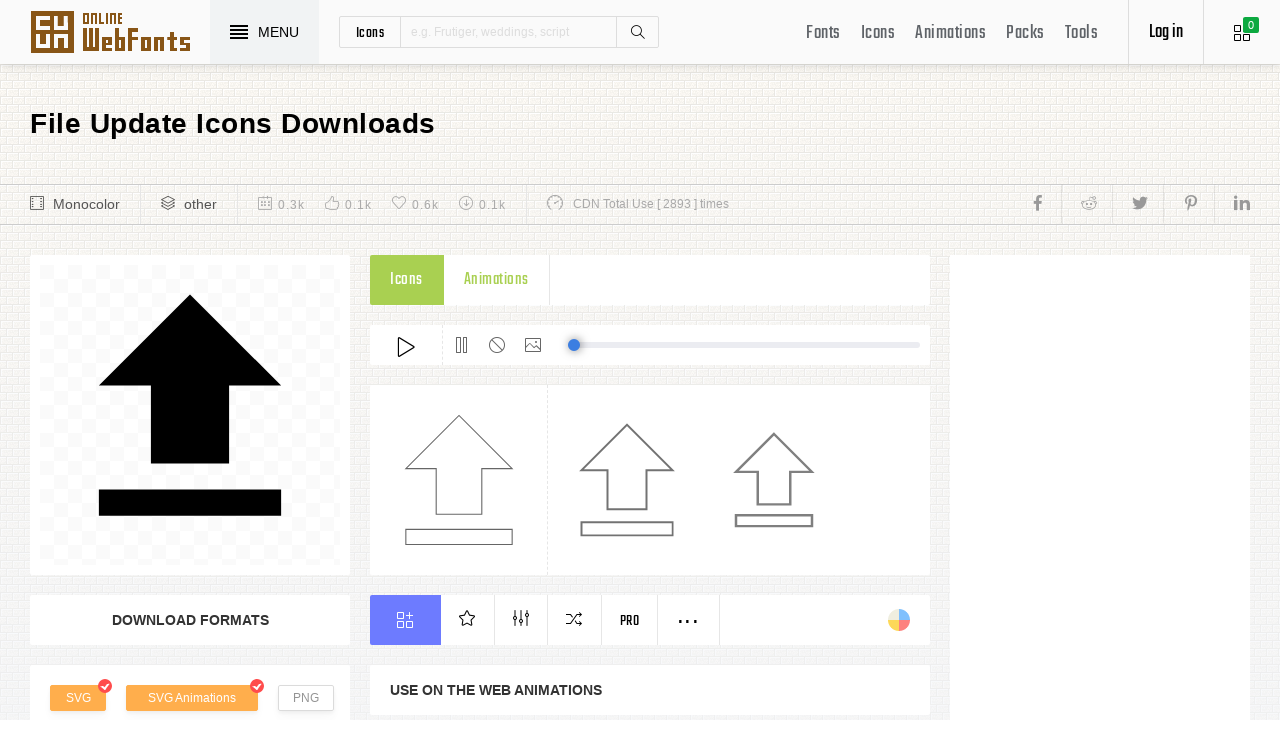

--- FILE ---
content_type: text/html; charset=UTF-8
request_url: https://www.onlinewebfonts.com/icon/172730
body_size: 8610
content:
<!doctype html>
<html>
<head>
<meta charset="utf-8">
<title>File Update Svg Png Icon Free Download (#172730) - OnlineWebFonts.COM</title>
<meta name="keywords" content="file update,file update,file update icon download,file update free icon,file update png,file update svg,file update eps,file update psd,file update cdr,(#172730)">
<meta http-equiv="X-UA-Compatible" content="IE=edge,chrome=1">
<meta http-equiv="Content-Language" content="en-us">
<meta name="viewport" content="width=device-width,initial-scale=1.0"/>
<meta http-equiv="Cache-Control" content="no-transform"/>
<meta property="og:title" content="File Update Svg Png Icon Free Download (#172730)" data-dynamic="true" />
<meta property="og:site_name" content="OnlineWebFonts" data-dynamic="true" />
<meta property="og:url" content="https://www.onlinewebfonts.com/icon/172730" />
<meta property="og:description" content="File Update Svg Png Icon Free Download (#172730)"  data-dynamic="true" />
<meta property="og:type" content="article" data-dynamic="true" />
<meta property="og:image" content="https://pic.onlinewebfonts.com/svg/img_172730.svg" />
<meta property="og:image:type" content="image/png" data-dynamic="true">
<meta property="og:image:width" content="512"  data-dynamic="true" />
<meta property="og:image:height" content="512"  data-dynamic="true" />
<link rel="preconnect" href="https://static.onlinewebfonts.com">
<link rel="preconnect" href="https://pic.onlinewebfonts.com">
<link rel="preload" href="https://static.onlinewebfonts.com/icon/icon/font/Teko.woff2" as="font" type="font/woff2" crossorigin>
<link rel="preload" href="https://static.onlinewebfonts.com/icon/icon/icons.woff2" as="font" type="font/woff2" crossorigin>
<link rel="preload" href="https://static.onlinewebfonts.com/icon/icon/oicons.woff2" as="font" type="font/woff2" crossorigin>
<link rel="shortcut icon" href="https://www.onlinewebfonts.com/favicon.ico"/>
<link href="https://static.onlinewebfonts.com/icon/css/public.css" rel="stylesheet" type="text/css">
<link href="https://static.onlinewebfonts.com/icon/css/index.css" rel="stylesheet" type="text/css">
<link href="https://static.onlinewebfonts.com/icon/css/mobile.css" rel="stylesheet" type="text/css">
<script src="https://static.onlinewebfonts.com/fonts/js/jquery.js" type="text/javascript"></script>
<script src="https://static.onlinewebfonts.com/icon/js/class.js" type="text/javascript"></script>
<script src="https://static.onlinewebfonts.com/icon/js/index.js" type="text/javascript"></script>
<script src="https://static.onlinewebfonts.com/icon/js/edit.js" type="text/javascript"></script>
</head>

<body>
<!-- header -->
<header id="header">
<h1 class="home"><a href="https://www.onlinewebfonts.com/icon">Svg Icons</a><div class="_a"></div></h1>
<button class="menu"><div><i></i><i></i><i></i><i></i></div><font>MENU</font></button>
<div class="search">
<button class="show" aria-label="Show search"><i class="i-magnifier"></i></button>
<form action="https://www.onlinewebfonts.com/icon/search" method="get" onSubmit="return This.onSubmit(this);">
  <button type="button" class="t">icons</button>
  <input name="type" type="hidden" value="icons">
  <input class="q" name="q" type="text" value="" placeholder="e.g. Frutiger, weddings, script">
  <button type="submit" class="i-magnifier">Search</button>
  <div class="u" Hide="1">
  <button type="button" data="icons" k="1">icons</button>
  <button type="button" data="packs">packs</button>
  </div>
</form>
</div>
<div class="collection">
<button class="i-grid" data-title="View your selected icons"><font data="icons">0</font></button>
</div>
<div class="login">
<button class="io">Log in</button></div>
<button class="i-layers" id="openmenu" aria-label="Open Menu"></button>
<nav id="nav">
<h2><a href="https://www.onlinewebfonts.com/fonts" target="_blank">Fonts</a></h2>
<h2><a href="https://www.onlinewebfonts.com/icon/svg_all">Icons</a></h2>
<h2><a href="https://www.onlinewebfonts.com/icon/animations">Animations</a></h2>
<h2><a href="https://www.onlinewebfonts.com/icon/packs">Packs</a></h2>
<h2><a href="https://www.onlinewebfonts.com/tools-svg-edit" data-title="Svg Edit Tools">Tools</a></h2>
</nav>
</header>
<!-- header -->
<nav id="menu">
<div class="head"><font>Classifications</font><button class="close" aria-label="Close"></button></div>
<a class="user" href="https://www.onlinewebfonts.com/login">Register / Log in</a><div class="nav">
<a href="https://www.onlinewebfonts.com/icon/svg_animals">Animals</a>
  <a href="https://www.onlinewebfonts.com/icon/svg_arrows">Arrows</a>
  <a href="https://www.onlinewebfonts.com/icon/svg_art">Art</a>
  <a href="https://www.onlinewebfonts.com/icon/svg_buildings">Buildings</a>
  <a href="https://www.onlinewebfonts.com/icon/svg_business">Business</a>
  <a href="https://www.onlinewebfonts.com/icon/svg_charts">Charts</a>
  <a href="https://www.onlinewebfonts.com/icon/svg_cinema">Cinema</a>
  <a href="https://www.onlinewebfonts.com/icon/svg_clothes">Clothes</a>
  <a href="https://www.onlinewebfonts.com/icon/svg_commerce">Commerce</a>
  <a href="https://www.onlinewebfonts.com/icon/svg_controls">Controls</a>
  <a href="https://www.onlinewebfonts.com/icon/svg_fashion">Fashion</a>
  <a href="https://www.onlinewebfonts.com/icon/svg_food">Food</a>
  <a href="https://www.onlinewebfonts.com/icon/svg_gestures">Gestures</a>
  <a href="https://www.onlinewebfonts.com/icon/svg_interface">Interface</a>
  <a href="https://www.onlinewebfonts.com/icon/svg_logo">Logo</a>
  <a href="https://www.onlinewebfonts.com/icon/svg_medical">Medical</a>
  <a href="https://www.onlinewebfonts.com/icon/svg_monuments">Monuments</a>
  <a href="https://www.onlinewebfonts.com/icon/svg_multimedia">Multimedia</a>
  <a href="https://www.onlinewebfonts.com/icon/svg_music">Music</a>
  <a href="https://www.onlinewebfonts.com/icon/svg_nature">Nature</a>
  <a href="https://www.onlinewebfonts.com/icon/svg_networking">Networking</a>
  <a href="https://www.onlinewebfonts.com/icon/svg_other">Other</a>
  <a href="https://www.onlinewebfonts.com/icon/svg_people">People</a>
  <a href="https://www.onlinewebfonts.com/icon/svg_shapes">Shapes</a>
  <a href="https://www.onlinewebfonts.com/icon/svg_signs">Signs</a>
  <a href="https://www.onlinewebfonts.com/icon/svg_social">Social</a>
  <a href="https://www.onlinewebfonts.com/icon/svg_sports">Sports</a>
  <a href="https://www.onlinewebfonts.com/icon/svg_technology">Technology</a>
  <a href="https://www.onlinewebfonts.com/icon/svg_tools">Tools</a>
  <a href="https://www.onlinewebfonts.com/icon/svg_transport">Transport</a>
  <a href="https://www.onlinewebfonts.com/icon/svg_utensils">Utensils</a>
  <a href="https://www.onlinewebfonts.com/icon/svg_weapons">Weapons</a>
  <a href="https://www.onlinewebfonts.com/icon/svg_weather">Weather</a>
  <a href="https://www.onlinewebfonts.com/icon/svg_web">Web</a>
  </div>
<div class="share"><button aria-label="Share facebook" data="facebook" class="e-facebook"></button><button aria-label="Share reddit" data="reddit" class="e-reddit"></button><button aria-label="Share twitter" data="twitter" class="e-twitter"></button><button aria-label="Share pinterest" data="pinterest" class="e-pinterest"></button><button aria-label="Share linkedin" data="linkedin" class="e-linkedin"></button></div></nav>
<!-- collection -->
<aside id="box" data="icons">
<div class="gr"><button class="close" data-title="Close"></button><i class="i-grid"></i><font>0</font></div>
<div class="title">
  <button data="animations">Animations</button>
  <button data="icons">Collections</button>
</div>
<div class="name">
<input type="text" value="Default"><button data="more" class="i-settings" data-title="Edit" aria-label="Edit Mode"></button>
<button data="save" data-title="Save Name" aria-label="Save"></button>
</div>
<div class="create">
<button class="add">Create</button>
</div>
<div class="empty">
<button class="i-cloud-upload" data-title="Upload SVG" aria-label="Upload"></button>
<div class="put"><input type="file" accept=".png,.svg"></div>
<div class="info"><font data="animations">Animation</font><font data="icons">Collections</font> is empty.<br>You have to select some icons.</div>
</div>
<!-- animations -->
<div class="animations" data="box" edit="0">
<div class="simg" data="li">
<div class="svg" data="img"></div>
<div class="control">
<button class="i-star" data-title="Favorites" data="favorites" aria-label="Favorite"></button>
<button class="i-eyeglasses" data-title="Canvas background" value="none" data="color" aria-label="Canvas"></button>
<button class="i-picture" data-title="Source image" data="source" aria-label="Source"></button>
<button class="i-equalizer" data-title="Edit Animations" data="edit" aria-label="Edit"></button>
<button class="i-control-play" data-title="Play" data="play" aria-label="Play"></button>
</div>
<div class="range"><div></div></div>
</div>
<ul>
<div class="editmode">
  <font>Edit Mode</font>
  <button class="i-close" data-title="Close" aria-label="Close"></button>
</div>
<li class="add"><input type="file" accept=".png,.svg">Upload<br>SVG</li>
</ul>
<div class="download">
  <div class="db">
  <button class="e-download" data="adownload">Downloads</button>
    <button class="i-speedometer" data-title="Update Cdn" data="animations">CDN</button>
</div>
</div>
</div>
<!-- animations -->
<!-- icons -->
<div class="icons" data="box" edit="0">
<ul>
<div class="editmode">
  <font>Edit Mode</font>
  <button class="i-close" data-title="Close" aria-label="Close"></button>
</div>
<li class="add"><input type="file" accept=".png,.svg">Upload<br>SVG</li>
</ul>
<div class="ads"><script async src="https://pagead2.googlesyndication.com/pagead/js/adsbygoogle.js?client=ca-pub-2876400707570643"
     crossorigin="anonymous"></script>
<!-- 300X250 -->
<ins class="adsbygoogle"
     style="display:block"
     data-ad-client="ca-pub-2876400707570643"
     data-ad-slot="3790471219"
     data-ad-format="auto"
     data-full-width-responsive="true"></ins>
<script>
     (adsbygoogle = window.adsbygoogle || []).push({});
</script></div>
<div class="download">
  <button class="e-download">Download Collections</button>
</div>
<div class="format" data-id="formats" download-type="box">
  <div class="fclose">×</div>
  <h3>Download :<br>Choose formats</h3>
  <div class="fs" data-id="choose">
  <input data-fd="iconfont" id="box_iconfont" type="checkbox" checked><label for="box_iconfont" data-title="Support monocolor icons">Iconfont</label>
  <input data-fd="sprite" id="box_sprite" type="checkbox" checked><label for="box_sprite" data-title="Support multicolor icons">Svg Sprite</label>
  <input data-fd="svg" id="box_svg" type="checkbox" checked><label for="box_svg">SVG</label>
  <input data-fd="png" id="box_png" type="checkbox"><label for="box_png">PNG</label>
  <input data-fd="pdf" id="box_pdf" type="checkbox" login="1"><label for="box_pdf">PDF</label>
  <input data-fd="eps" id="box_eps" type="checkbox" login="1"><label for="box_eps">EPS</label>
  <input data-fd="cdr" id="box_cdr" type="checkbox" login="1"><label for="box_cdr">CDR</label>
  <input data-fd="dxf" id="box_dxf" type="checkbox" login="1"><label for="box_dxf">DXF</label>
  <input data-fd="line" id="box_line" type="checkbox" login="1"><label for="box_line" data-title="Stroke Line icons">Line</label>
  </div>
  <div class="db">
  <button data="download">Downloads</button>
  <button data="iconfont" data-title="Update Cdn">CDN Font</button>
  <button data="sprite" data-title="Update Cdn">CDN Sprite</button>
  </div>
  <h4>Share</h4>
<div class="share"><button aria-label="Share facebook" data="facebook" class="e-facebook"></button><button aria-label="Share reddit" data="reddit" class="e-reddit"></button><button aria-label="Share twitter" data="twitter" class="e-twitter"></button><button aria-label="Share pinterest" data="pinterest" class="e-pinterest"></button><button aria-label="Share linkedin" data="linkedin" class="e-linkedin"></button></div>  <div class="size" Hide="1">
  <div class="sr">
    <input name="size" class="cbox" id="b_1" type="radio" value="100">
    <label for="b_1"></label>
    <font>100PX</font>
  </div><div class="sr">
    <input name="size" class="cbox" id="b_2" type="radio" checked value="300">
    <label for="b_2"></label>
    <font>300PX</font>
    </div><div class="sr">
    <input name="size" class="cbox" id="b_3" type="radio" value="600">
    <label for="b_3"></label>
    <font>600PX</font>
    </div><div class="sr">
    <input name="size" class="cbox" id="b_4" type="radio" value="900">
    <label for="b_4"></label>
    <font>900PX</font></div>
  <div class="mr"><font>More sizes : </font>
    <input name="more" onkeyup="value=value.replace(/[^0-9]+/g,'')" type="text" size="3" maxlength="3" value="0">
  </div>
  </div>
</div>
</div>
<!-- icons -->
</aside>
<!-- collection -->
<!--section-->
<section id="body">
<div id="view" auto="true">
<h2 data="title">File Update Icons Downloads</h2>
<div class="e">
    <div class="a"><i class="i-film"></i><a href="https://www.onlinewebfonts.com/icon/svg_all/monocolor">Monocolor</a></div>
    <div class="a"><i class="i-layers"></i><a href="https://www.onlinewebfonts.com/icon/svg_other">other</a></div>
    <div class="b">
    <div class="c"><i class="i-calendar"></i><font>0.3k</font></div>
    <div class="c"><i class="i-like"></i><font>0.1k</font></div>
    <div class="c"><i class="i-heart"></i><font>0.6k</font></div>
    <div class="c"><i class="i-arrow-down"></i><font>0.1k</font></div>
    </div>
    <div class="d"><i class="i-speedometer"></i>CDN Total Use [ 2893 ] times</div>
<div class="share"><button aria-label="Share facebook" data="facebook" class="e-facebook"></button><button aria-label="Share reddit" data="reddit" class="e-reddit"></button><button aria-label="Share twitter" data="twitter" class="e-twitter"></button><button aria-label="Share pinterest" data="pinterest" class="e-pinterest"></button><button aria-label="Share linkedin" data="linkedin" class="e-linkedin"></button></div>    </div>
<!-- left -->
<div class="left" get="view">
    <div class="formats" data-id="formats" download-type="view">
<div class="img" data="img" source="https://pic.onlinewebfonts.com/thumbnails/icons_172730.svg">
  <img width="240" height="240" src="https://pic.onlinewebfonts.com/thumbnails/icons_172730.svg" alt="File Update">
</div>
<div class="dt">Download Formats</div>
<div class="sa" data-id="choose">
  <input data-fd="svg" id="v_svg" type="checkbox" checked><label for="v_svg">SVG</label>
  <input data-fd="animations" id="v_animations" type="checkbox" checked><label for="v_animations">SVG Animations</label>
  <input data-fd="png" id="v_png" type="checkbox"><label for="v_png">PNG</label>
  <input data-fd="pdf" id="v_pdf" type="checkbox"><label for="v_pdf">PDF</label>
  <input data-fd="eps" id="v_eps" type="checkbox"><label for="v_eps">EPS</label>
  <input data-fd="cdr" id="v_cdr" type="checkbox"><label for="v_cdr">CDR</label>
  <input data-fd="psd" id="v_psd" type="checkbox"><label for="v_psd">PSD</label>
  <input data-fd="dxf" id="v_dxf" type="checkbox"><label for="v_dxf">DXF</label>
  <input data-fd="line" id="v_line" type="checkbox"><label for="v_line" data-title="Stroke Line icons">Line</label>
  <input data-fd="android" id="v_android" type="checkbox"><label for="v_android">Android</label>
  <input data-fd="ios" id="v_ios" type="checkbox"><label for="v_ios">IOS</label>
    </div>
<div class="size" data-title="Select png format to open it." e="0">
  <div class="sr">
    <input name="size" class="cbox" id="v_1" type="radio" value="100">
    <label for="v_1"></label>
    <font>100PX</font>
  </div><div class="sr">
    <input name="size" class="cbox" id="v_2" type="radio" value="300" checked>
    <label for="v_2"></label>
    <font>300PX</font>
    </div><div class="sr">
    <input name="size" class="cbox" id="v_3" type="radio" value="600">
    <label for="v_3"></label>
    <font>600PX</font>
    </div><div class="sr">
    <input name="size" class="cbox" id="v_4" type="radio" value="900">
    <label for="v_4"></label>
    <font>900PX</font></div>
  <div class="mr"><font>More sizes : </font>
    <input name="more" onkeyup="value=value.replace(/[^0-9]+/g,'')" type="text" size="3" maxlength="3" value="0">
  </div>
  </div>
  <div class="download">
  <button>downloads</button>
  </div>
  <div class="be" title="Base 64">
    <div class="t">B<br/>a<br/>s<br/>e</div>
    <div class="s">
<button class="px" data="16">16px</button>
<button class="px" data="32">32px</button>
<button class="px" data="64">64px</button>
<button class="px" data="128">128px</button>
<button class="px" data="56">256px</button>
<button class="px" data="512">512px</button>
<button class="px" data="1024">1024</button>
<button class="px" data="2048">2048</button>
    </div>
  </div>
    </div>

      <div class="os">
      <div class="type">
    <button data="icons" e="1">Icons</button>
    <button data="animations">Animations</button>
          </div>
    <div class="control"> 
  <button data="paly" class="i-control-play" data-title="Play Animations"></button>
<button data="pause" class="i-control-pause" data-title="Pause"></button>
<button data="stop" class="i-ban" data-title="Stop"></button>
    <button data="source" class="i-picture" data-title="Source image"></button>
<div class="range"><div></div></div>
    </div>
<div class="sim">
    <div class="l" data-title="Size : 140 x 140"><img data="GetImg" src="https://pic.onlinewebfonts.com/thumbnails/animations_172730.svg?width=2" width="140" height="140" alt="File Update"></div>
    <div class="l" data-title="Size : 120 x 120"><img data="GetImg" src="https://pic.onlinewebfonts.com/thumbnails/animations_172730.svg?width=4" width="120" height="120" alt="File Update"></div>
    <div class="l" data-title="Size : 100 x 100"><img data="GetImg" src="https://pic.onlinewebfonts.com/thumbnails/animations_172730.svg?width=6" width="100" height="100" alt="File Update"></div>
    <div class="l" data-title="Size : 80 x 80"><img data="GetImg" src="https://pic.onlinewebfonts.com/thumbnails/animations_172730.svg?width=8" width="80" height="80" alt="File Update"></div>
    <div class="l" data-title="Size : 60 x 60"><img data="GetImg" src="https://pic.onlinewebfonts.com/thumbnails/animations_172730.svg?width=10" width="60" height="60" alt="File Update"></div>
    <div class="l" data-title="Size : 40 x 40"><img data="GetImg" src="https://pic.onlinewebfonts.com/thumbnails/animations_172730.svg?width=12" width="40" height="40" alt="File Update"></div>
    <div class="l" data-title="Size : 20 x 20"><img data="GetImg" src="https://pic.onlinewebfonts.com/thumbnails/icons_172730.svg" width="20" height="20" alt="File Update"></div>
    </div>
<div class="base" packs="0">
<div class="i" box="icons" data="public" svg="172730" name="file update" type="public" packs="0"> 
      <button class="e-add-icon" data="add" data-title="Add to Collection"></button>
      <button class="i-star" data="favorites" data-title="Add to favorites"></button>
      <button class="i-equalizer" data="edit" data-title="Edit Icons"></button>
      <button class="i-shuffle" data="editanimations" data-title="Edit Animations"></button>
      <button class="pro" data="pro" data-title="Pro Editing">Pro</button>
      <button data="more" data-title="More"></button>
</div>
    <button class="color" data="color"></button>
    </div>
    <div class="dt">Use on the web Animations</div>
    <div class="web">
    <div class="i"><i>1</i><font>Use these in your website JavaScript </font></div>
    <div class="v" style="max-height: 150px;">
<pre>OnlineWebFonts_Com({
    'Id':'.div',
    'Data':__Animations['172730'],
}).Play();
</pre>
</div>
    <div class="i"><i>2</i><font>Use the icon class on "display:inline" elements: </font></div>
    <div class="v">
&lt;div class="div"&gt;&lt;/div&gt;
</div>
    </div>
      </div>
    </div>
<!-- left -->
<!-- right -->
<div class="right">
    <div class="ads"><script async src="https://pagead2.googlesyndication.com/pagead/js/adsbygoogle.js?client=ca-pub-2876400707570643"
     crossorigin="anonymous"></script>
<!-- 300x600 -->
<ins class="adsbygoogle"
     style="display:block"
     data-ad-client="ca-pub-2876400707570643"
     data-ad-slot="2275088417"
     data-ad-format="auto"
     data-full-width-responsive="true"></ins>
<script>
     (adsbygoogle = window.adsbygoogle || []).push({});
</script></div>
    <div class="tags">
    <div class="t">T<br/>A<br/>G</div>
<div class="x">
<a href="https://www.onlinewebfonts.com/icon/free_Update">Update</a></div>
  </div>
    <div class="ml">
<a title="PNG to SVG" href="https://www.onlinewebfonts.com/icon/tools"><i class="i-cloud-upload"></i><font>Import Icons</font><span>free</span></a>
<a title="SVG Animations Tools" href="https://www.onlinewebfonts.com/icon/tools_animations"><i class="i-cloud-upload"></i><font>Import Animations</font><span>free</span></a>
    </div>
    </div>
<!-- right -->
<div class="imore">
  <b>More File Update Style icons</b>
  <div class="filter">
<button class="i-list" e="1" data="true"></button>
<button class="i-grid" data="false"></button>
</div>
  </div>
<ul id="icons" list="true" ads="false" data-id="ulicons">
<li packs="3155">
<div class="img">
<a href="https://www.onlinewebfonts.com/icon/572636"><img src="https://pic.onlinewebfonts.com/thumbnails/icons_572636.svg" width="60" height="60" alt="file"></a>
</div>
<div class="info">
<a href="https://www.onlinewebfonts.com/icon/572636">file</a>
<div class="o">
     <i class="i-heart" data-title="Favorites"></i><font>323</font>
     <i class="i-eye" data-title="View"></i><font>2845</font>
</div>
<div class="i" box="icons" data="public" svg="572636" name="file" type="public" packs="3155">
      <button class="e-add-icon" data="add" data-title="Add to Collection" aria-label="Add"></button>
      <button class="i-equalizer" data="edit" data-title="Edit Icons" aria-label="Edit"></button>
      <button data="favorites" class="i-star" data-title="Add to favorites" aria-label="Favorites"></button>
      <button class="e-download" data-title="Dwonloads" data="download" aria-label="Dwonloads"></button>
      <button data="more" data-title="More" aria-label="More"></button>
</div>
</div>
</li><li packs="3155">
<div class="img">
<a href="https://www.onlinewebfonts.com/icon/572635"><img src="https://pic.onlinewebfonts.com/thumbnails/icons_572635.svg" width="60" height="60" alt="file"></a>
</div>
<div class="info">
<a href="https://www.onlinewebfonts.com/icon/572635">file</a>
<div class="o">
     <i class="i-heart" data-title="Favorites"></i><font>289</font>
     <i class="i-eye" data-title="View"></i><font>3141</font>
</div>
<div class="i" box="icons" data="public" svg="572635" name="file" type="public" packs="3155">
      <button class="e-add-icon" data="add" data-title="Add to Collection" aria-label="Add"></button>
      <button class="i-equalizer" data="edit" data-title="Edit Icons" aria-label="Edit"></button>
      <button data="favorites" class="i-star" data-title="Add to favorites" aria-label="Favorites"></button>
      <button class="e-download" data-title="Dwonloads" data="download" aria-label="Dwonloads"></button>
      <button data="more" data-title="More" aria-label="More"></button>
</div>
</div>
</li><li packs="3151">
<div class="img">
<a href="https://www.onlinewebfonts.com/icon/572417"><img src="https://pic.onlinewebfonts.com/thumbnails/icons_572417.svg" width="60" height="60" alt="update"></a>
</div>
<div class="info">
<a href="https://www.onlinewebfonts.com/icon/572417">update</a>
<div class="o">
     <i class="i-heart" data-title="Favorites"></i><font>320</font>
     <i class="i-eye" data-title="View"></i><font>3139</font>
</div>
<div class="i" box="icons" data="public" svg="572417" name="update" type="public" packs="3151">
      <button class="e-add-icon" data="add" data-title="Add to Collection" aria-label="Add"></button>
      <button class="i-equalizer" data="edit" data-title="Edit Icons" aria-label="Edit"></button>
      <button data="favorites" class="i-star" data-title="Add to favorites" aria-label="Favorites"></button>
      <button class="e-download" data-title="Dwonloads" data="download" aria-label="Dwonloads"></button>
      <button data="more" data-title="More" aria-label="More"></button>
</div>
</div>
</li><li packs="3148">
<div class="img">
<a href="https://www.onlinewebfonts.com/icon/572113"><img src="https://pic.onlinewebfonts.com/thumbnails/icons_572113.svg" width="60" height="60" alt="file"></a>
</div>
<div class="info">
<a href="https://www.onlinewebfonts.com/icon/572113">file</a>
<div class="o">
     <i class="i-heart" data-title="Favorites"></i><font>433</font>
     <i class="i-eye" data-title="View"></i><font>2692</font>
</div>
<div class="i" box="icons" data="public" svg="572113" name="file" type="public" packs="3148">
      <button class="e-add-icon" data="add" data-title="Add to Collection" aria-label="Add"></button>
      <button class="i-equalizer" data="edit" data-title="Edit Icons" aria-label="Edit"></button>
      <button data="favorites" class="i-star" data-title="Add to favorites" aria-label="Favorites"></button>
      <button class="e-download" data-title="Dwonloads" data="download" aria-label="Dwonloads"></button>
      <button data="more" data-title="More" aria-label="More"></button>
</div>
</div>
</li><li packs="2979">
<div class="img">
<a href="https://www.onlinewebfonts.com/icon/565348"><img src="https://pic.onlinewebfonts.com/thumbnails/icons_565348.svg" width="60" height="60" alt="update"></a>
</div>
<div class="info">
<a href="https://www.onlinewebfonts.com/icon/565348">update</a>
<div class="o">
     <i class="i-heart" data-title="Favorites"></i><font>481</font>
     <i class="i-eye" data-title="View"></i><font>2300</font>
</div>
<div class="i" box="icons" data="public" svg="565348" name="update" type="public" packs="2979">
      <button class="e-add-icon" data="add" data-title="Add to Collection" aria-label="Add"></button>
      <button class="i-equalizer" data="edit" data-title="Edit Icons" aria-label="Edit"></button>
      <button data="favorites" class="i-star" data-title="Add to favorites" aria-label="Favorites"></button>
      <button class="e-download" data-title="Dwonloads" data="download" aria-label="Dwonloads"></button>
      <button data="more" data-title="More" aria-label="More"></button>
</div>
</div>
</li><li packs="2957">
<div class="img">
<a href="https://www.onlinewebfonts.com/icon/563833"><img src="https://pic.onlinewebfonts.com/thumbnails/icons_563833.svg" width="60" height="60" alt="file"></a>
</div>
<div class="info">
<a href="https://www.onlinewebfonts.com/icon/563833">file</a>
<div class="o">
     <i class="i-heart" data-title="Favorites"></i><font>408</font>
     <i class="i-eye" data-title="View"></i><font>2781</font>
</div>
<div class="i" box="icons" data="public" svg="563833" name="file" type="public" packs="2957">
      <button class="e-add-icon" data="add" data-title="Add to Collection" aria-label="Add"></button>
      <button class="i-equalizer" data="edit" data-title="Edit Icons" aria-label="Edit"></button>
      <button data="favorites" class="i-star" data-title="Add to favorites" aria-label="Favorites"></button>
      <button class="e-download" data-title="Dwonloads" data="download" aria-label="Dwonloads"></button>
      <button data="more" data-title="More" aria-label="More"></button>
</div>
</div>
</li><li packs="2934">
<div class="img">
<a href="https://www.onlinewebfonts.com/icon/562524"><img src="https://pic.onlinewebfonts.com/thumbnails/icons_562524.svg" width="60" height="60" alt="file"></a>
</div>
<div class="info">
<a href="https://www.onlinewebfonts.com/icon/562524">file</a>
<div class="o">
     <i class="i-heart" data-title="Favorites"></i><font>310</font>
     <i class="i-eye" data-title="View"></i><font>1879</font>
</div>
<div class="i" box="icons" data="public" svg="562524" name="file" type="public" packs="2934">
      <button class="e-add-icon" data="add" data-title="Add to Collection" aria-label="Add"></button>
      <button class="i-equalizer" data="edit" data-title="Edit Icons" aria-label="Edit"></button>
      <button data="favorites" class="i-star" data-title="Add to favorites" aria-label="Favorites"></button>
      <button class="e-download" data-title="Dwonloads" data="download" aria-label="Dwonloads"></button>
      <button data="more" data-title="More" aria-label="More"></button>
</div>
</div>
</li><li packs="2916">
<div class="img">
<a href="https://www.onlinewebfonts.com/icon/561698"><img src="https://pic.onlinewebfonts.com/thumbnails/icons_561698.svg" width="60" height="60" alt="file"></a>
</div>
<div class="info">
<a href="https://www.onlinewebfonts.com/icon/561698">file</a>
<div class="o">
     <i class="i-heart" data-title="Favorites"></i><font>308</font>
     <i class="i-eye" data-title="View"></i><font>3399</font>
</div>
<div class="i" box="icons" data="public" svg="561698" name="file" type="public" packs="2916">
      <button class="e-add-icon" data="add" data-title="Add to Collection" aria-label="Add"></button>
      <button class="i-equalizer" data="edit" data-title="Edit Icons" aria-label="Edit"></button>
      <button data="favorites" class="i-star" data-title="Add to favorites" aria-label="Favorites"></button>
      <button class="e-download" data-title="Dwonloads" data="download" aria-label="Dwonloads"></button>
      <button data="more" data-title="More" aria-label="More"></button>
</div>
</div>
</li><li packs="2913">
<div class="img">
<a href="https://www.onlinewebfonts.com/icon/561559"><img src="https://pic.onlinewebfonts.com/thumbnails/icons_561559.svg" width="60" height="60" alt="file"></a>
</div>
<div class="info">
<a href="https://www.onlinewebfonts.com/icon/561559">file</a>
<div class="o">
     <i class="i-heart" data-title="Favorites"></i><font>312</font>
     <i class="i-eye" data-title="View"></i><font>3615</font>
</div>
<div class="i" box="icons" data="public" svg="561559" name="file" type="public" packs="2913">
      <button class="e-add-icon" data="add" data-title="Add to Collection" aria-label="Add"></button>
      <button class="i-equalizer" data="edit" data-title="Edit Icons" aria-label="Edit"></button>
      <button data="favorites" class="i-star" data-title="Add to favorites" aria-label="Favorites"></button>
      <button class="e-download" data-title="Dwonloads" data="download" aria-label="Dwonloads"></button>
      <button data="more" data-title="More" aria-label="More"></button>
</div>
</div>
</li><li packs="2900">
<div class="img">
<a href="https://www.onlinewebfonts.com/icon/560932"><img src="https://pic.onlinewebfonts.com/thumbnails/icons_560932.svg" width="60" height="60" alt="file"></a>
</div>
<div class="info">
<a href="https://www.onlinewebfonts.com/icon/560932">file</a>
<div class="o">
     <i class="i-heart" data-title="Favorites"></i><font>200</font>
     <i class="i-eye" data-title="View"></i><font>2518</font>
</div>
<div class="i" box="icons" data="public" svg="560932" name="file" type="public" packs="2900">
      <button class="e-add-icon" data="add" data-title="Add to Collection" aria-label="Add"></button>
      <button class="i-equalizer" data="edit" data-title="Edit Icons" aria-label="Edit"></button>
      <button data="favorites" class="i-star" data-title="Add to favorites" aria-label="Favorites"></button>
      <button class="e-download" data-title="Dwonloads" data="download" aria-label="Dwonloads"></button>
      <button data="more" data-title="More" aria-label="More"></button>
</div>
</div>
</li></ul>
<div class="more">
<div class="bt">Best Matching Fonts<a title="web Fonts" class="i-share-alt" href="https://www.onlinewebfonts.com/fonts"></a></div>
</div>
<ul id="fonts">
<li><a href="https://www.onlinewebfonts.com/download/26eb8e564c3ec498be679f6ee05b284a" target="_blank"><div class="img"><img src="https://pic.onlinewebfonts.com/image/26eb8e564c3ec498be679f6ee05b284a.jpg" width="60" height="60" alt="Dharma Slab M W01 ExLight It"></div><font>Dharma Slab M W01 ExLight It</font></a></li><li><a href="https://www.onlinewebfonts.com/download/29a055cfcfee44f254b610d44ce0634b" target="_blank"><div class="img"><img src="https://pic.onlinewebfonts.com/image/29a055cfcfee44f254b610d44ce0634b.jpg" width="60" height="60" alt="MesmerizeEb-Regular"></div><font>MesmerizeEb-Regular</font></a></li><li><a href="https://www.onlinewebfonts.com/download/34477a3735d030e28c87ece6124a1cda" target="_blank"><div class="img"><img src="https://pic.onlinewebfonts.com/image/34477a3735d030e28c87ece6124a1cda.jpg" width="60" height="60" alt="Savor W00 Italic"></div><font>Savor W00 Italic</font></a></li><li><a href="https://www.onlinewebfonts.com/download/401637a297b4393a9d19364a12712e0d" target="_blank"><div class="img"><img src="https://pic.onlinewebfonts.com/image/401637a297b4393a9d19364a12712e0d.jpg" width="60" height="60" alt="Plastelina Regular"></div><font>Plastelina Regular</font></a></li><li><a href="https://www.onlinewebfonts.com/download/4e0074afedda35a26c2ec462ae5607a6" target="_blank"><div class="img"><img src="https://pic.onlinewebfonts.com/image/4e0074afedda35a26c2ec462ae5607a6.jpg" width="60" height="60" alt="LSW Drachenklaue Regular"></div><font>LSW Drachenklaue Regular</font></a></li><li><a href="https://www.onlinewebfonts.com/download/5f0a2516af28519c5437bc2e4a6e89a1" target="_blank"><div class="img"><img src="https://pic.onlinewebfonts.com/image/5f0a2516af28519c5437bc2e4a6e89a1.jpg" width="60" height="60" alt="Beaulieu W01 Light Italic"></div><font>Beaulieu W01 Light Italic</font></a></li><li><a href="https://www.onlinewebfonts.com/download/653f1ce0f47eb67f4f63267e63bf91ed" target="_blank"><div class="img"><img src="https://pic.onlinewebfonts.com/image/653f1ce0f47eb67f4f63267e63bf91ed.jpg" width="60" height="60" alt="Velino Text W01 Cmp Thin"></div><font>Velino Text W01 Cmp Thin</font></a></li><li><a href="https://www.onlinewebfonts.com/download/6d0b5f19dc5112a941b6f78562e59e03" target="_blank"><div class="img"><img src="https://pic.onlinewebfonts.com/image/6d0b5f19dc5112a941b6f78562e59e03.jpg" width="60" height="60" alt="LTC Glamour W00 Grotesque"></div><font>LTC Glamour W00 Grotesque</font></a></li><li><a href="https://www.onlinewebfonts.com/download/6ed541dfc01cc0586f00612bbcae850e" target="_blank"><div class="img"><img src="https://pic.onlinewebfonts.com/image/6ed541dfc01cc0586f00612bbcae850e.jpg" width="60" height="60" alt="Eightball Straight"></div><font>Eightball Straight</font></a></li><li><a href="https://www.onlinewebfonts.com/download/7181b5e1ee0c7794c634a87375e79930" target="_blank"><div class="img"><img src="https://pic.onlinewebfonts.com/image/7181b5e1ee0c7794c634a87375e79930.jpg" width="60" height="60" alt="cibreo"></div><font>cibreo</font></a></li><li><a href="https://www.onlinewebfonts.com/download/875b5fcd28a6bbd3d0ee2473f2df0d2c" target="_blank"><div class="img"><img src="https://pic.onlinewebfonts.com/image/875b5fcd28a6bbd3d0ee2473f2df0d2c.jpg" width="60" height="60" alt="Supria Sans W01 Cd Heavy Obl"></div><font>Supria Sans W01 Cd Heavy Obl</font></a></li><li><a href="https://www.onlinewebfonts.com/download/8e50123ebd525488a6b30b5138caf173" target="_blank"><div class="img"><img src="https://pic.onlinewebfonts.com/image/8e50123ebd525488a6b30b5138caf173.jpg" width="60" height="60" alt="SF Junk Culture Bold Oblique"></div><font>SF Junk Culture Bold Oblique</font></a></li><li><a href="https://www.onlinewebfonts.com/download/9d560a9ea832461afc21404f06fb2a50" target="_blank"><div class="img"><img src="https://pic.onlinewebfonts.com/image/9d560a9ea832461afc21404f06fb2a50.jpg" width="60" height="60" alt="Texta Narrow W00 Thin Italic"></div><font>Texta Narrow W00 Thin Italic</font></a></li><li><a href="https://www.onlinewebfonts.com/download/a231d45d5585ee16d94f8eaf7ab643f5" target="_blank"><div class="img"><img src="https://pic.onlinewebfonts.com/image/a231d45d5585ee16d94f8eaf7ab643f5.jpg" width="60" height="60" alt="Walk Da Walk Two V1"></div><font>Walk Da Walk Two V1</font></a></li><li><a href="https://www.onlinewebfonts.com/download/a671d4daa6465c7b8805fa84d4f5f65f" target="_blank"><div class="img"><img src="https://pic.onlinewebfonts.com/image/a671d4daa6465c7b8805fa84d4f5f65f.jpg" width="60" height="60" alt="Terrorplate"></div><font>Terrorplate</font></a></li><li><a href="https://www.onlinewebfonts.com/download/ab325330d8ee1dbdde8cf8b9bceda5f4" target="_blank"><div class="img"><img src="https://pic.onlinewebfonts.com/image/ab325330d8ee1dbdde8cf8b9bceda5f4.jpg" width="60" height="60" alt="Grenadier NF"></div><font>Grenadier NF</font></a></li><li><a href="https://www.onlinewebfonts.com/download/acde4e0d71c9926045a555f6f8c8ae8b" target="_blank"><div class="img"><img src="https://pic.onlinewebfonts.com/image/acde4e0d71c9926045a555f6f8c8ae8b.jpg" width="60" height="60" alt="Sofia W01 Medium V2"></div><font>Sofia W01 Medium V2</font></a></li><li><a href="https://www.onlinewebfonts.com/download/b754be5e73c6c5e2c15b5c4d18a01d4d" target="_blank"><div class="img"><img src="https://pic.onlinewebfonts.com/image/b754be5e73c6c5e2c15b5c4d18a01d4d.jpg" width="60" height="60" alt="P22 Foxtrot W01 Bold Italic"></div><font>P22 Foxtrot W01 Bold Italic</font></a></li><li><a href="https://www.onlinewebfonts.com/download/b97ce8a20d58f2088590ec1eccf7010a" target="_blank"><div class="img"><img src="https://pic.onlinewebfonts.com/image/b97ce8a20d58f2088590ec1eccf7010a.jpg" width="60" height="60" alt="Johnston ITC W01 Medium Italic"></div><font>Johnston ITC W01 Medium Italic</font></a></li><li><a href="https://www.onlinewebfonts.com/download/b9b04c48f7efb4c4f022a917c89b981e" target="_blank"><div class="img"><img src="https://pic.onlinewebfonts.com/image/b9b04c48f7efb4c4f022a917c89b981e.jpg" width="60" height="60" alt="TiredOfCourier W01 Bold"></div><font>TiredOfCourier W01 Bold</font></a></li><li><a href="https://www.onlinewebfonts.com/download/bb38c319bf43c2e47e600333892cbed9" target="_blank"><div class="img"><img src="https://pic.onlinewebfonts.com/image/bb38c319bf43c2e47e600333892cbed9.jpg" width="60" height="60" alt="Malabar ET W01 Italic"></div><font>Malabar ET W01 Italic</font></a></li><li><a href="https://www.onlinewebfonts.com/download/bb7ffec76c0e288a0ee3a3a6b35dd6f0" target="_blank"><div class="img"><img src="https://pic.onlinewebfonts.com/image/bb7ffec76c0e288a0ee3a3a6b35dd6f0.jpg" width="60" height="60" alt="Egon Sans Condensed W01 Bd It"></div><font>Egon Sans Condensed W01 Bd It</font></a></li><li><a href="https://www.onlinewebfonts.com/download/c01aed8b0056e843f4c3419dc97474a8" target="_blank"><div class="img"><img src="https://pic.onlinewebfonts.com/image/c01aed8b0056e843f4c3419dc97474a8.jpg" width="60" height="60" alt="Old Figaro Cursive Italic"></div><font>Old Figaro Cursive Italic</font></a></li><li><a href="https://www.onlinewebfonts.com/download/c4c4825f6adfeb9d553bc547d9e1637e" target="_blank"><div class="img"><img src="https://pic.onlinewebfonts.com/image/c4c4825f6adfeb9d553bc547d9e1637e.jpg" width="60" height="60" alt="KG What the Teacher Wants W00"></div><font>KG What the Teacher Wants W00</font></a></li><li><a href="https://www.onlinewebfonts.com/download/c98d504eaae95109c93d5e31acee3d99" target="_blank"><div class="img"><img src="https://pic.onlinewebfonts.com/image/c98d504eaae95109c93d5e31acee3d99.jpg" width="60" height="60" alt="Brevia W01 UltraBlack"></div><font>Brevia W01 UltraBlack</font></a></li><li><a href="https://www.onlinewebfonts.com/download/cd0381aa3322dff4babd137f03829c8c" target="_blank"><div class="img"><img src="https://pic.onlinewebfonts.com/image/cd0381aa3322dff4babd137f03829c8c.jpg" width="60" height="60" alt="Tahoma"></div><font>Tahoma</font></a></li><li><a href="https://www.onlinewebfonts.com/download/d13084c3d19a378d357c2b0e307a33cd" target="_blank"><div class="img"><img src="https://pic.onlinewebfonts.com/image/d13084c3d19a378d357c2b0e307a33cd.jpg" width="60" height="60" alt="pyramid inverted"></div><font>pyramid inverted</font></a></li><li><a href="https://www.onlinewebfonts.com/download/e0bb26fa85175de40da1b6c46fddc0aa" target="_blank"><div class="img"><img src="https://pic.onlinewebfonts.com/image/e0bb26fa85175de40da1b6c46fddc0aa.jpg" width="60" height="60" alt="Romande ADF Script Std Italic"></div><font>Romande ADF Script Std Italic</font></a></li><li><a href="https://www.onlinewebfonts.com/download/e604c8c83dabd06d0eaca2f10bbf8530" target="_blank"><div class="img"><img src="https://pic.onlinewebfonts.com/image/e604c8c83dabd06d0eaca2f10bbf8530.jpg" width="60" height="60" alt="Teen W90 Regular"></div><font>Teen W90 Regular</font></a></li><li><a href="https://www.onlinewebfonts.com/download/e75021abbb5432e16e57d3f4adf48b64" target="_blank"><div class="img"><img src="https://pic.onlinewebfonts.com/image/e75021abbb5432e16e57d3f4adf48b64.jpg" width="60" height="60" alt="VTC-KomikaHeadLinerTwo Bold"></div><font>VTC-KomikaHeadLinerTwo Bold</font></a></li></ul>
</div>
</section>
<!--section-->
<!-- footer -->
<footer id="footer">
  <div auto="true">
<div class="head">
    <div class="logo"></div>
    <div class="a">
    <a href="https://www.onlinewebfonts.com/fonts">Web Fonts</a><font>|</font><a href="https://www.onlinewebfonts.com/icon">Free Icons</a><font>|</font><a href="https://www.onlinewebfonts.com/icon/free">Tags</a><font>|</font><a href="https://www.onlinewebfonts.com/icon/svg_web">Web Icons</a><font>|</font><a href="https://www.onlinewebfonts.com/icon/svg_logo">logo Icons</a><font>|</font><a href="https://www.onlinewebfonts.com/icon/svg_music">Music Icons</a><font>|</font><a href="https://www.onlinewebfonts.com/recent">Best Matching Fonts</a>    </div>
  </div>
  <div class="webinfo">
    <div class="about">
    <div class="t">About Us</div>
    <p>OnlineWebFonts.COM is Internet most popular font online download website,offers more than 8,000,000 desktop and Web font products for you to preview and download.</p>
    </div>
    <div class="link">
      <div class="t">Resource Links</div>
    <a href="https://www.onlinewebfonts.com/icon/tools">PNG to SVG</a><a href="https://www.onlinewebfonts.com/tools-svg-edit">Svg Edit Tools</a><a href="https://www.onlinewebfonts.com/ttf-converter">TTF Converter</a><a href="https://www.onlinewebfonts.com/tools">Fonts Converter</a><a href="https://www.onlinewebfonts.com/icon/tools_animations">Animations Tools</a><a href="https://www.onlinewebfonts.com/icon/animations">Svg Animations</a><a href="https://www.onlinewebfonts.com/icon/svg_animals/animations">Animals Icons</a><a href="https://www.onlinewebfonts.com/icon/svg_arrows/animations">Arrows Icons</a><a href="https://www.onlinewebfonts.com/icon/svg_weather/animations">Weather Icons</a><a href="https://www.onlinewebfonts.com/icon/svg_people/animations">People Icons</a><a href="https://www.onlinewebfonts.com/icon/svg_networking/animations">Network Icons</a><a href="https://www.onlinewebfonts.com/icon/svg_cinema/animations">Cinema Icons</a><a href="https://www.onlinewebfonts.com/icon/svg_utensils/animations">Utensils Icons</a><a href="https://www.onlinewebfonts.com/icon/svg_shapes/animations">Shapes Icons</a><a href="https://developers.google.com/fonts/docs/material_icons" target="_blank" rel="nofollow">Icons Api</a><a href="https://www.onlinewebfonts.com/login">Member Login</a><a href="https://www.onlinewebfonts.com/register">Create account</a><a href="https://www.onlinewebfonts.com/reset">Recover password</a><a href="https://www.onlinewebfonts.com/privacy">Privacy Policy</a>    <a href="javascript:__tcfapi('openunic')">Cookies settings</a>
    </div>
    <div class="subscribe">
    <div class="t">Email Subscribe</div>
    <div class="q">Keep me up to date with content, updates, and offers from Fonts. the E-Mail edition.</div>
    <form method="get">
    <input name="email" type="email" value="" placeholder="Email Address"/>
    <button aria-label="Subscribe">Submit</button>
    </form>
    </div>
  </div>
  <div class="foot">
  <div class="t">Designed by OnlineWebFonts and Powered by WordPress <br/>2015 - 2026 - Icon All Free</div>
<div class="share"><button aria-label="Share facebook" data="facebook" class="e-facebook"></button><button aria-label="Share reddit" data="reddit" class="e-reddit"></button><button aria-label="Share twitter" data="twitter" class="e-twitter"></button><button aria-label="Share pinterest" data="pinterest" class="e-pinterest"></button><button aria-label="Share linkedin" data="linkedin" class="e-linkedin"></button></div>  </div>
  </div>
</footer>
<script async src="https://www.googletagmanager.com/gtag/js?id=G-X5G10XM1T1"></script>
<script>
  window.dataLayer = window.dataLayer || [];
  function gtag(){dataLayer.push(arguments);}
  gtag('js', new Date());
  gtag('config', 'G-X5G10XM1T1');
</script>
</body>
</html> 


--- FILE ---
content_type: text/html; charset=utf-8
request_url: https://www.google.com/recaptcha/api2/aframe
body_size: 266
content:
<!DOCTYPE HTML><html><head><meta http-equiv="content-type" content="text/html; charset=UTF-8"></head><body><script nonce="DWs_AgC5mJMCcbwrvDNh8A">/** Anti-fraud and anti-abuse applications only. See google.com/recaptcha */ try{var clients={'sodar':'https://pagead2.googlesyndication.com/pagead/sodar?'};window.addEventListener("message",function(a){try{if(a.source===window.parent){var b=JSON.parse(a.data);var c=clients[b['id']];if(c){var d=document.createElement('img');d.src=c+b['params']+'&rc='+(localStorage.getItem("rc::a")?sessionStorage.getItem("rc::b"):"");window.document.body.appendChild(d);sessionStorage.setItem("rc::e",parseInt(sessionStorage.getItem("rc::e")||0)+1);localStorage.setItem("rc::h",'1769200155321');}}}catch(b){}});window.parent.postMessage("_grecaptcha_ready", "*");}catch(b){}</script></body></html>

--- FILE ---
content_type: image/svg+xml
request_url: https://pic.onlinewebfonts.com/thumbnails/icons_562524.svg
body_size: 1600
content:
<?xml version="1.0" encoding="utf-8"?>
<!-- Svg Vector Icons : http://www.onlinewebfonts.com/icon -->
<!DOCTYPE svg PUBLIC "-//W3C//DTD SVG 1.1//EN" "http://www.w3.org/Graphics/SVG/1.1/DTD/svg11.dtd">
<svg version="1.1" xmlns="http://www.w3.org/2000/svg" xmlns:xlink="http://www.w3.org/1999/xlink" x="0px" y="0px" viewBox="0 0 256 256" enable-background="new 0 0 256 256" xml:space="preserve">
<metadata> Svg Vector Icons : http://www.onlinewebfonts.com/icon </metadata>
<g><g><g><path fill="#000000" d="M49.6,11.7c-1.3,0.9-3.2,3.1-4.1,5c-1.7,3.3-1.7,3.9-1.7,111.4c0,107.7,0,108.1,1.7,111.4c0.9,1.9,2.8,4.1,4.2,5c2.6,1.6,3.5,1.6,78.3,1.6c84.1,0,78,0.4,81.8-5.3l2-2.8l0.2-95.2l0.2-95.3l-20.2-18.6L171.7,10h-59.8C53.1,10,52.1,10.1,49.6,11.7z M164.4,32.3c0.2,14.1,0.3,14.5,2.4,17.6c3.5,5.3,5.3,5.7,22.6,5.7h15v89.5c0,79.7-0.2,89.7-1.3,91.3l-1.2,1.7H128H54.2l-1.2-1.7c-1.1-1.6-1.3-13.1-1.3-108.4c0-95.3,0.2-106.8,1.3-108.4l1.2-1.7h55h54.9L164.4,32.3z M186.6,34.5l13.8,12.8l-12.4,0.2l-12.4,0.2l-1.7-2c-1.7-1.9-1.8-2.8-1.8-13.1c0-6,0.2-10.9,0.4-10.9C172.7,21.8,179.1,27.5,186.6,34.5z"/><path fill="#000000" d="M70.6,60.3v3.1h38.2h38.2v-3.1v-3.1h-38.2H70.6V60.3z"/><path fill="#000000" d="M70.6,83.9v3.1h56.6h56.6v-3.1v-3.1h-56.6H70.6V83.9z"/><path fill="#000000" d="M70.6,108.3v3.1h56.6h56.6v-3.1v-3.1h-56.6H70.6V108.3z"/><path fill="#000000" d="M70.6,131.9v3.1h56.6h56.6v-3.1v-3.1h-56.6H70.6V131.9z"/><path fill="#000000" d="M70.6,155.5v3.1h56.6h56.6v-3.1v-3.1h-56.6H70.6V155.5z"/><path fill="#000000" d="M70.6,179.5c0,2.8,0,2.8,3.5,2.8c2,0,25.6,0,52.7,0c27.1,0,51,0,53.1,0l3.9-0.1v-2.8v-2.8h-56.6H70.6V179.5z"/><path fill="#000000" d="M70.6,207.4v3.1h56.6h56.6v-3.1v-3.1h-56.6H70.6V207.4z"/></g></g></g>
</svg>

--- FILE ---
content_type: image/svg+xml
request_url: https://pic.onlinewebfonts.com/thumbnails/icons_572635.svg
body_size: 724
content:
<?xml version="1.0" encoding="utf-8"?>
<!-- Svg Vector Icons : http://www.onlinewebfonts.com/icon -->
<!DOCTYPE svg PUBLIC "-//W3C//DTD SVG 1.1//EN" "http://www.w3.org/Graphics/SVG/1.1/DTD/svg11.dtd">
<svg version="1.1" xmlns="http://www.w3.org/2000/svg" xmlns:xlink="http://www.w3.org/1999/xlink" x="0px" y="0px" viewBox="0 0 256 256" enable-background="new 0 0 256 256" xml:space="preserve">
<metadata> Svg Vector Icons : http://www.onlinewebfonts.com/icon </metadata>
<g><g><g><path fill="#000000" d="M113.2,46.9v36.9H76.4H39.5v81.1V246H128h88.5V128V10h-51.6h-51.6V46.9z M187,157.5V187h-59H69v-29.5V128h59h59V157.5z"/><path fill="#000000" d="M83.8,157.5v14.8H128h44.3v-14.8v-14.8H128H83.8V157.5z"/><path fill="#000000" d="M69,39.7L39.7,69h29.4h29.4V39.7c0-16.1,0-29.3-0.1-29.3C98.3,10.5,85.1,23.6,69,39.7z"/></g></g></g>
</svg>

--- FILE ---
content_type: image/svg+xml
request_url: https://pic.onlinewebfonts.com/thumbnails/icons_561559.svg
body_size: 976
content:
<?xml version="1.0" encoding="utf-8"?>
<!-- Svg Vector Icons : http://www.onlinewebfonts.com/icon -->
<!DOCTYPE svg PUBLIC "-//W3C//DTD SVG 1.1//EN" "http://www.w3.org/Graphics/SVG/1.1/DTD/svg11.dtd">
<svg version="1.1" xmlns="http://www.w3.org/2000/svg" xmlns:xlink="http://www.w3.org/1999/xlink" x="0px" y="0px" viewBox="0 0 256 256" enable-background="new 0 0 256 256" xml:space="preserve">
<metadata> Svg Vector Icons : http://www.onlinewebfonts.com/icon </metadata>
<g><g><g><path fill="#000000" d="M43.7,10.9c-2.4,1.1-4.3,3.1-5.3,5.5c-0.7,1.6-0.8,13.5-0.8,111.7c0,105.9,0,109.9,0.9,111.8c1.1,2.4,3.1,4.3,5.5,5.3c1.6,0.7,10.8,0.8,84,0.8c78.5,0,82.3,0,84.2-0.9c2.5-1.1,4.9-3.8,5.5-6.2c0.4-1.3,0.5-30.9,0.5-93.1c0-90.5,0-91.3-1-93.5c-1.5-3.3-37.6-39.4-41-41.1l-2.4-1.2h-64.1C48.4,10,45.6,10,43.7,10.9z M162.5,41.1c0,21,0,21.5,3,23.3c1.6,0.9,2.4,1,20.9,1h19.3l-0.1,84.1l-0.1,84.2h-77.7H50.1l-0.1-105.1c0-57.8,0-105.4,0.1-105.8c0.1-0.4,11.9-0.6,56.3-0.6h56.1V41.1z M188.7,39.9l13.4,13.4h-13.5h-13.4V39.9c0-7.3,0-13.4,0.1-13.4C175.3,26.5,181.4,32.5,188.7,39.9z"/></g></g></g>
</svg>

--- FILE ---
content_type: image/svg+xml
request_url: https://static.onlinewebfonts.com/icon/img/logo.svg
body_size: 1098
content:
<?xml version="1.0" encoding="utf-8"?>
<!DOCTYPE svg PUBLIC "-//W3C//DTD SVG 1.1//EN" "http://www.w3.org/Graphics/SVG/1.1/DTD/svg11.dtd">
<svg version="1.1" xmlns="http://www.w3.org/2000/svg" xmlns:xlink="http://www.w3.org/1999/xlink" x="0px" y="0px" width="170px" height="60px" viewBox="0 0 170 60" enable-background="new 0 0 170 60" xml:space="preserve">
<g>
	<path fill="#FAFAFA" d="M0,9c0-3,0-6,0-9c56.7,0,113.3,0,170,0c0,20,0,40,0,60c-56.7,0-113.3,0-170,0c0-3,0-6,0-9
		c14.3,0,28.7,0,43,0c0-14,0-28,0-42C28.6,9,14.3,9,0,9z M64,44.9c-0.7,0-1.4,0-2,0c0-6.3,0-12.6,0-18.9c-1.4,0-2.7,0-4,0
		c0,6.3,0,12.6,0,18.9c-0.7,0-1.3,0-2,0c0-6.3,0-12.6,0-18.9c-1.4,0-2.7,0-4,0c0,7.7,0,15.3,0,22.9c5.4,0,10.7,0,16,0
		c0-7.7,0-15.3,0-22.9c-1.3,0-2.6,0-4,0C64,32.3,64,38.6,64,44.9z M84,26c0,7.7,0,15.3,0,22.9c3.3,0,6.6,0,10,0c0-4.6,0-9.3,0-13.9
		c-2,0-4,0-6,0c0-3,0-6,0-9C86.6,26,85.3,26,84,26z M97,26c0,7.7,0,15.3,0,22.9c1.3,0,2.6,0,4,0c0-3.7,0-7.3,0-10.9c2,0,4,0,6,0
		c0-1,0-2,0-3c-2,0-4,0-6,0c0-1.7,0-3.3,0-5c2,0,4,0,6,0c0-1.3,0-2.6,0-4C103.7,26,100.4,26,97,26z M119.9,48.9c0-4.7,0-9.3,0-13.9
		c-3.3,0-6.6,0-9.9,0c0,4.6,0,9.3,0,13.9C113.3,48.9,116.6,48.9,119.9,48.9z M123,48.9c1.3,0,2.6,0,4,0c0-3.7,0-7.3,0-10.9
		c0.7,0,1.3,0,1.9,0c0,3.7,0,7.3,0,10.9c1.4,0,2.7,0,4,0c0-4.7,0-9.3,0-13.9c-3.3,0-6.6,0-9.9,0C123,39.7,123,44.3,123,48.9z M71,35
		c0,4.7,0,9.3,0,13.9c3.3,0,6.7,0,10,0c0-1,0-1.9,0-2.9c-2,0-4,0-6,0c0-1,0-2,0-3c2,0,4,0,6,0c0-2.7,0-5.3,0-8
		C77.7,35,74.3,35,71,35z M158.9,35c-3.3,0-6.6,0-9.9,0c0,2.7,0,5.3,0,8c2,0,3.9,0,5.9,0c0,1,0,2,0,3c-2,0-3.9,0-5.9,0
		c0,1,0,2,0,2.9c3.3,0,6.6,0,9.9,0c0-2.7,0-5.3,0-8c-2,0-3.9,0-5.9,0c0-1,0-2,0-3c2,0,3.9,0,5.9,0C158.9,37,158.9,36,158.9,35z
		 M139,48.9c2.4,0,4.7,0,7,0c0-1,0-1.9,0-3c-1,0-2,0-2.9,0c0-2.7,0-5.3,0-8c1,0,1.9,0,2.9,0c0-1,0-2,0-3c-1,0-1.9,0-2.9,0
		c0-1.7,0-3.3,0-5c-1.4,0-2.7,0-4,0c0,1.7,0,3.3,0,5c-1,0-2,0-2.9,0c0,1,0,2,0,3c1,0,1.9,0,2.9,0C139,41.7,139,45.3,139,48.9z
		 M57.9,22c0-3.7,0-7.3,0-11c-2,0-4,0-6,0c0,3.7,0,7.3,0,11C54,22,55.9,22,57.9,22z M79,11c0,3.7,0,7.3,0,11c0.7,0,1.3,0,2,0
		c0-3,0-6,0-9c0.7,0,1.3,0,1.9,0c0,3,0,6,0,9c0.7,0,1.4,0,2,0c0-3.7,0-7.3,0-11C83,11,81,11,79,11z M62,13c0.7,0,1.4,0,2.1,0
		c0,3,0,6,0,9c0.7,0,1.3,0,1.9,0c0-3.7,0-7.3,0-11c-2,0-3.9,0-5.9,0c0,3.7,0,7.3,0,11c0.6,0,1.3,0,1.9,0C62,19,62,16,62,13z M87,11
		c0,3.7,0,7.4,0,11c1.3,0,2.6,0,3.9,0c0-0.7,0-1.3,0-2c-0.7,0-1.3,0-1.9,0c0-1,0-2,0-3c0.6,0,1.3,0,1.9,0c0-0.7,0-1.4,0-2
		c-0.6,0-1.3,0-1.9,0c0-0.7,0-1.3,0-2c0.7,0,1.3,0,1.9,0c0-0.7,0-1.3,0-2C89.6,11,88.3,11,87,11z M68,11c0,3.7,0,7.4,0,11
		c1.7,0,3.3,0,5,0c0-0.7,0-1.3,0-2c-1,0-2,0-3,0c0-3,0-6,0-9C69.3,11,68.7,11,68,11z M75,22c0.7,0,1.4,0,2,0c0-3.7,0-7.3,0-11
		c-0.7,0-1.3,0-2,0C75,14.7,75,18.3,75,22z"/>
	<path fill="#FAFAFA" d="M36.9,28c-4.7,0-9.3,0-14,0c0-4.7,0-9.3,0-14c1.3,0,2.6,0,3.9,0c0,3.3,0,6.6,0,10c2,0,4,0,6,0
		c0-3.3,0-6.6,0-10c1.3,0,2.6,0,4,0C36.9,18.6,36.9,23.3,36.9,28z"/>
	<path fill="#FAFAFA" d="M27,46c-1.4,0-2.7,0-4,0c0-4.7,0-9.3,0-14c4.6,0,9.3,0,14,0c0,4.6,0,9.3,0,14c-1.3,0-2.6,0-4,0
		c0-3.3,0-6.6,0-10c-2,0-4,0-6,0C27,39.3,27,42.6,27,46z"/>
	<path fill="#FAFAFA" d="M9,42c2,0,4,0,6,0c0-3.3,0-6.6,0-10c1.3,0,2.6,0,4,0c0,4.6,0,9.3,0,14c-4.6,0-9.2,0-13.9,0
		c0-4.6,0-9.3,0-14c1.3,0,2.6,0,4,0C9,35.3,9,38.6,9,42z"/>
	<path fill="#FAFAFA" d="M18.9,14c0,1.3,0,2.6,0,4c-3.3,0-6.6,0-9.9,0c0,2,0,4,0,6c3.3,0,6.6,0,9.9,0c0,1.3,0,2.6,0,4
		c-4.6,0-9.2,0-13.9,0c0-4.6,0-9.3,0-14C9.7,14,14.3,14,18.9,14z"/>
	<path fill="#FAFAFA" d="M90,46c-0.7,0-1.3,0-2,0c0-2.6,0-5.3,0-7.9c0.6,0,1.3,0,2,0C90,40.7,90,43.3,90,46z"/>
	<path fill="#FAFAFA" d="M115.9,46c-0.6,0-1.3,0-1.9,0c0-2.6,0-5.3,0-7.9c0.6,0,1.3,0,1.9,0C115.9,40.7,115.9,43.3,115.9,46z"/>
	<path fill="#FAFAFA" d="M77,38c0,1,0,1.9,0,2.9c-0.7,0-1.3,0-2,0c0-1,0-1.9,0-2.9C75.6,38,76.3,38,77,38z"/>
	<path fill="#FAFAFA" d="M54,13c0.7,0,1.3,0,2,0c0,2.3,0,4.6,0,6.9c-0.7,0-1.3,0-2,0C54,17.6,54,15.4,54,13z"/>
</g>
</svg>


--- FILE ---
content_type: image/svg+xml
request_url: https://pic.onlinewebfonts.com/thumbnails/animations_172730.svg?width=4
body_size: 561
content:
<?xml version="1.0" encoding="utf-8"?>
<!-- Svg Vector Icons : http://www.onlinewebfonts.com/icon -->
<!DOCTYPE svg PUBLIC "-//W3C//DTD SVG 1.1//EN" "http://www.w3.org/Graphics/SVG/1.1/DTD/svg11.dtd">
<svg version="1.1" xmlns="http://www.w3.org/2000/svg" xmlns:xlink="http://www.w3.org/1999/xlink" x="0px" y="0px" viewBox="0 0 256 256" enable-background="new 0 0 256 256" xml:space="preserve">
<metadata> Svg Vector Icons : http://www.onlinewebfonts.com/icon </metadata>
<g><g><path stroke-width="4" fill-opacity="0" stroke="#000000"  d="M86.4,190.5h83.3v-83.3h55.5L128,10l-97.2,97.2h55.5V190.5L86.4,190.5z M30.8,218.2h194.4V246H30.8V218.2z"/></g></g>
</svg>

--- FILE ---
content_type: image/svg+xml
request_url: https://pic.onlinewebfonts.com/thumbnails/icons_572636.svg
body_size: 889
content:
<?xml version="1.0" encoding="utf-8"?>
<!-- Svg Vector Icons : http://www.onlinewebfonts.com/icon -->
<!DOCTYPE svg PUBLIC "-//W3C//DTD SVG 1.1//EN" "http://www.w3.org/Graphics/SVG/1.1/DTD/svg11.dtd">
<svg version="1.1" xmlns="http://www.w3.org/2000/svg" xmlns:xlink="http://www.w3.org/1999/xlink" x="0px" y="0px" viewBox="0 0 256 256" enable-background="new 0 0 256 256" xml:space="preserve">
<metadata> Svg Vector Icons : http://www.onlinewebfonts.com/icon </metadata>
<g><g><g><path fill="#000000" d="M113.2,46.9v36.9H76.4H39.5v81.1V246H128h88.5V128V10h-51.6h-51.6V46.9z M157.5,113.3V128h14.8H187v29.5V187h-14.8h-14.8v14.8v14.8H128H98.5v-14.8V187H83.8H69v-29.5V128h14.8h14.8v-14.8V98.5H128h29.5V113.3z"/><path fill="#000000" d="M113.2,128v14.8H98.5H83.8v14.8v14.8h14.8h14.7V187v14.8H128h14.8V187v-14.8h14.8h14.8v-14.8v-14.8h-14.8h-14.8V128v-14.8H128h-14.8V128z"/><path fill="#000000" d="M69,39.7L39.7,69h29.4h29.4V39.7c0-16.1,0-29.3-0.1-29.3C98.3,10.5,85.1,23.6,69,39.7z"/></g></g></g>
</svg>

--- FILE ---
content_type: image/svg+xml
request_url: https://pic.onlinewebfonts.com/thumbnails/icons_572113.svg
body_size: 1515
content:
<?xml version="1.0" encoding="utf-8"?>
<!-- Svg Vector Icons : http://www.onlinewebfonts.com/icon -->
<!DOCTYPE svg PUBLIC "-//W3C//DTD SVG 1.1//EN" "http://www.w3.org/Graphics/SVG/1.1/DTD/svg11.dtd">
<svg version="1.1" xmlns="http://www.w3.org/2000/svg" xmlns:xlink="http://www.w3.org/1999/xlink" x="0px" y="0px" viewBox="0 0 256 256" enable-background="new 0 0 256 256" xml:space="preserve">
<metadata> Svg Vector Icons : http://www.onlinewebfonts.com/icon </metadata>
<g><g><g><path fill="#000000" d="M86.7,10.6C84.5,11.6,33,62.7,31.9,65c-0.8,1.7-0.8,8.9-0.7,85.4l0.2,83.5l1.3,2.6c1.6,3.4,4.8,6.5,8.2,8.2l2.6,1.3h84.7h84.7l2.6-1.3c3.4-1.6,6.5-4.8,8.2-8.2l1.3-2.6V128.1V22.3l-1.3-2.6c-0.7-1.5-2.3-3.6-3.4-4.7c-1.2-1.2-3.3-2.7-4.7-3.4l-2.6-1.3L150.5,10C99.7,9.9,88,10,86.7,10.6z M206.8,28.8l1.5,1.7v97.1c0,61.7-0.2,97.5-0.5,98.4c-0.3,0.7-1.3,1.8-2.2,2.4c-1.7,1.1-2.5,1.1-78.1,0.9l-76.4-0.2l-1.4-1.5l-1.5-1.4L48,153.3l-0.1-72.8l1.5-1.6l1.5-1.5h20.4c22.5,0,23.5-0.1,25.8-3.4c1.2-1.6,1.2-1.8,1.3-23.4l0.2-21.7l1.4-1.1c1.4-1.1,1.6-1.1,53.3-0.9l52,0.2L206.8,28.8z"/><path fill="#000000" d="M83,112.5c-1.3,1.2-1.3,1.6-1.3,7.1c0,5.5,0.1,5.9,1.3,7.1l1.3,1.3h43.8h43.8l1.3-1.3c1.3-1.2,1.3-1.6,1.3-7.1c0-5.5-0.1-5.9-1.3-7.1l-1.3-1.3h-43.8H84.3L83,112.5z"/><path fill="#000000" d="M83,146.3c-1.3,1.2-1.3,1.6-1.3,7.1s0.1,5.9,1.3,7.1l1.3,1.3h43.8h43.8l1.3-1.3c1.3-1.2,1.3-1.6,1.3-7.1s-0.1-5.9-1.3-7.1l-1.3-1.3h-43.8H84.3L83,146.3z"/><path fill="#000000" d="M83,180c-1.3,1.2-1.3,1.6-1.3,7.1c0,5.5,0.1,5.9,1.3,7.1l1.3,1.3h43.8h43.8l1.3-1.3c1.3-1.2,1.3-1.6,1.3-7.1c0-5.5-0.1-5.9-1.3-7.1l-1.3-1.3h-43.8H84.3L83,180z"/></g></g></g>
</svg>

--- FILE ---
content_type: image/svg+xml
request_url: https://pic.onlinewebfonts.com/thumbnails/icons_561698.svg
body_size: 605
content:
<?xml version="1.0" encoding="utf-8"?>
<!-- Svg Vector Icons : http://www.onlinewebfonts.com/icon -->
<!DOCTYPE svg PUBLIC "-//W3C//DTD SVG 1.1//EN" "http://www.w3.org/Graphics/SVG/1.1/DTD/svg11.dtd">
<svg version="1.1" xmlns="http://www.w3.org/2000/svg" xmlns:xlink="http://www.w3.org/1999/xlink" x="0px" y="0px" viewBox="0 0 256 256" enable-background="new 0 0 256 256" xml:space="preserve">
<metadata> Svg Vector Icons : http://www.onlinewebfonts.com/icon </metadata>
<g><g><g><path fill="#000000" d="M37.7,128v118H128h90.3v-77.2V91.6h-40.6h-40.6V50.8V10H87.4H37.7V128z"/><path fill="#000000" d="M155.2,46.2v27h27.1h27.1l-27-27c-14.8-14.8-27-27-27.1-27C155.2,19.2,155.2,31.3,155.2,46.2z"/></g></g></g>
</svg>

--- FILE ---
content_type: image/svg+xml
request_url: https://pic.onlinewebfonts.com/thumbnails/icons_572417.svg
body_size: 1261
content:
<?xml version="1.0" encoding="utf-8"?>
<!-- Svg Vector Icons : http://www.onlinewebfonts.com/icon -->
<!DOCTYPE svg PUBLIC "-//W3C//DTD SVG 1.1//EN" "http://www.w3.org/Graphics/SVG/1.1/DTD/svg11.dtd">
<svg version="1.1" xmlns="http://www.w3.org/2000/svg" xmlns:xlink="http://www.w3.org/1999/xlink" x="0px" y="0px" viewBox="0 0 256 256" enable-background="new 0 0 256 256" xml:space="preserve">
<metadata> Svg Vector Icons : http://www.onlinewebfonts.com/icon </metadata>
<g><g><g><path fill="#000000" d="M118.9,10.3c-24.3,2-47.6,11.5-65.9,26.6C29.8,56.1,15.5,81.6,10.9,112c-1,6.6-1.2,24.4-0.3,30.7c3.9,26.8,14.6,49.1,32.8,67.7c9.7,10.1,19.7,17.3,32.1,23.4c11.9,5.9,22.2,9.2,35.1,11.2c8.6,1.3,25,1.4,33,0.2c26.3-4,47.8-14.5,66.3-32.4c20.4-19.6,34.1-48.3,35.5-74.6c0.2-4.5,0.2-5.1-0.7-6.5c-0.6-0.9-1.8-2-2.8-2.6c-1.7-1-2.4-1-11-1c-8.6,0-9.3,0.1-11,1.1c-2.6,1.4-3.5,3.2-4,8.3c-2.6,24.1-15.4,46.6-34.9,61.2c-44.9,33.9-109.2,18-133.3-33c-15.1-31.9-9.7-69.4,13.8-96.4c16.3-18.6,41.2-29.9,66.3-29.9c19.4,0,39.3,6.9,54.6,18.8l2.7,2.1l-13.6,13.6c-14.6,14.7-14.7,14.8-13.9,18.7c0.4,2.2,2.7,4.7,4.8,5.3c1.2,0.4,14.1,0.5,40.3,0.4c38.2-0.1,38.6-0.1,39.9-1.1c0.7-0.5,1.7-1.5,2.2-2.2c1-1.2,1-1.7,1.1-39.9c0.1-26.3,0-39.2-0.4-40.3c-0.6-2.1-3.1-4.4-5.3-4.8c-4-0.7-4-0.8-19.6,14.9l-14.5,14.5l-3.7-3c-20.8-17.1-48.3-26.7-75.2-26.4C123.7,10.1,119.9,10.2,118.9,10.3z"/></g></g></g>
</svg>

--- FILE ---
content_type: image/svg+xml
request_url: https://pic.onlinewebfonts.com/thumbnails/icons_565348.svg
body_size: 2406
content:
<?xml version="1.0" encoding="utf-8"?>
<!-- Svg Vector Icons : http://www.onlinewebfonts.com/icon -->
<!DOCTYPE svg PUBLIC "-//W3C//DTD SVG 1.1//EN" "http://www.w3.org/Graphics/SVG/1.1/DTD/svg11.dtd">
<svg version="1.1" xmlns="http://www.w3.org/2000/svg" xmlns:xlink="http://www.w3.org/1999/xlink" x="0px" y="0px" viewBox="0 0 256 256" enable-background="new 0 0 256 256" xml:space="preserve">
<metadata> Svg Vector Icons : http://www.onlinewebfonts.com/icon </metadata>
<g><g><g><path fill="#000000" d="M70.2,10.9C35.1,17.5,10,47.6,10,82.9c0,8.7,0.6,13.2,3,21.2c5.6,19.4,20,36.3,38.5,45.2c11.9,5.7,25.6,8.3,38.2,7.1c3.6-0.3,7.7-1,9.1-1.3c1.4-0.3,2.7-0.6,2.8-0.5c0.1,0.1,0,1.3-0.3,2.8c-1.4,6-2,15.7-1.3,22.4c3.1,31.3,24.5,56.2,55.1,64.6c5.7,1.5,7.3,1.7,18.1,1.7c10.8,0,12.5-0.2,18.2-1.7c11.8-3.1,23.4-9.6,32.3-18c9.2-8.5,17.2-22.1,20.6-34.9c1.5-5.8,1.7-7.5,1.7-18.2c0-10.9-0.1-12.4-1.7-18.1c-5.9-21.8-20.5-39.3-40.5-48.7c-13.7-6.4-32-8.5-46.4-5.1c-1.4,0.3-2.6,0.5-2.8,0.3c-0.1-0.1,0.1-1.3,0.5-2.8c1.4-5.1,2-15.4,1.3-22.2c-3.1-31.7-24.5-56.5-55.8-64.8C94,10,77.4,9.5,70.2,10.9z M96.3,16c9.1,1.7,19.4,6.1,27,11.6c5.7,4,14.9,14.1,18.6,20.1c3.5,6,6.9,14.5,8.5,21.5c1.3,5.8,1.5,21,0.3,26.5c-1.7,7.8-1.5,7.5-7.7,10.3c-16.3,7.3-29.7,20.7-37.1,37.1c-2.8,6.2-2.5,6-10.3,7.7c-5.5,1.2-20.7,1-26.4-0.3c-39-8.9-62.2-46.6-52.3-84.9c1.7-6.5,7.3-18,11.5-23.5c13.5-17.8,35.8-28.3,57.5-27.2C89.2,15,93.8,15.5,96.3,16z M183.4,105.3c23.9,3.6,44.3,19.8,53.3,42.3c7.1,17.9,6.4,37.9-2.2,55.4c-4,8.2-8.2,13.9-14.4,19.8c-27,25.5-69.1,25-95.3-1.3c-8.2-8.1-13.6-17-17-27.8c-10.3-32.2,4.6-67.1,34.9-81.9C156.1,105.1,169,103.1,183.4,105.3z"/><path fill="#000000" d="M61.8,61.8L51.1,72.5v21.4v21.3h21.7h21.6l10.5-10.5l10.4-10.4V72.7V51H94H72.6L61.8,61.8z M99.3,63.5l-7.4,7.4H75.8H59.8l7.4-7.4l7.4-7.4h16.1h16.1L99.3,63.5z M103.3,99.3c-3.8,3.8-7.1,6.9-7.4,6.9c-0.3,0-0.5-7.1-0.5-15.9V74.5l7.3-7.3l7.2-7.2l0.2,16.2l0.1,16.2L103.3,99.3z M90.9,93.1v17H73.6H56.2v-17v-17h17.3h17.3V93.1z"/><path fill="#000000" d="M166.3,136.1c-12.9,2.8-24.2,13.7-27.5,26.5c-0.5,2-1,4.5-1,5.5c0,1.6,0.2,1.8,2.2,1.8c1.9,0,2.2-0.3,2.6-1.8c1.3-6,1.9-7.9,3.7-11.2c5.2-9.8,16.3-16.5,27.4-16.5c13.7,0,26.1,9,30.3,22c1.8,5.5,1.7,13.5-0.1,19.1c-4,12.8-16,21.8-28.8,21.8h-4.1l3.3-4c1.7-2.3,3.2-4.2,3.1-4.4c0-0.2-0.8-1-1.7-1.7l-1.8-1.4l-6,7.3c-3.3,4-5.8,7.6-5.7,7.9c0.1,0.3,3.4,3.1,7.3,6.4l7.1,5.9l1.5-1.7c0.8-0.9,1.4-1.9,1.4-2.1c0-0.3-1.8-1.9-4-3.7l-4-3.1l5.1-0.5c9.9-0.9,17.5-4.7,24.3-12c13.2-14.2,12.7-36.1-1-49.9C190.7,137.2,178.6,133.4,166.3,136.1z"/></g></g></g>
</svg>

--- FILE ---
content_type: image/svg+xml
request_url: https://pic.onlinewebfonts.com/thumbnails/icons_560932.svg
body_size: 1574
content:
<?xml version="1.0" encoding="utf-8"?>
<!-- Svg Vector Icons : http://www.onlinewebfonts.com/icon -->
<!DOCTYPE svg PUBLIC "-//W3C//DTD SVG 1.1//EN" "http://www.w3.org/Graphics/SVG/1.1/DTD/svg11.dtd">
<svg version="1.1" xmlns="http://www.w3.org/2000/svg" xmlns:xlink="http://www.w3.org/1999/xlink" x="0px" y="0px" viewBox="0 0 256 256" enable-background="new 0 0 256 256" xml:space="preserve">
<metadata> Svg Vector Icons : http://www.onlinewebfonts.com/icon </metadata>
<g><g><g><path fill="#000000" d="M41.4,13.1c-2,1-4.1,3.5-4.7,5.5C36,21.3,14.6,142.1,14.8,142.3c0.2,0.2,6.9,1.4,7,1.3c0,0,5-27.9,11-62l11-61.9H128h84.2l13.2,70.9l13.3,70.9l0,37.4v37.5H128H17.3v-34.7v-34.8h40.3l40.3,0l1.4,2.9c3,6.4,10.2,10,22.5,11.3c8.3,0.9,18.7-0.1,24.7-2.4c5-1.8,8.8-5.4,10.4-9.6c0.4-0.9,0.8-1.8,1.1-1.9c0.3-0.1,15-0.3,32.8-0.2l32.3,0l0.1-3.5l0.1-3.5H187h-36.4v3.1c0,3.9-1.2,6.3-4.1,8.1c-3.9,2.4-7.1,2.9-17.8,2.9c-10.3,0-13.8-0.6-17.9-2.6c-4.1-2.1-5.4-4.1-5.4-8.5v-3H60.8H16.3l-1.8,1c-1,0.6-2.4,1.8-3,2.8l-1.3,1.8L10,200.8c-0.1,23.7,0,35.9,0.4,37c0.6,2.2,4,5.3,6.1,5.7c0.8,0.1,51.5,0.2,112.7,0.1l111.2-0.1l1.2-1c0.7-0.5,1.9-1.7,2.7-2.7l1.4-1.8l0.1-38.5l0.1-38.5l-13.1-70.4c-7.2-38.7-13.4-71.2-13.6-72.2c-0.6-2.1-2.7-4.6-4.7-5.6c-1.4-0.7-9.4-0.7-86.6-0.7C50.8,12.3,42.8,12.4,41.4,13.1z"/><path fill="#000000" d="M54.2,52.7v7.1H128h73.8v-7.1v-7.1h-3.7h-3.7V49v3.5H128H61.6V49v-3.5h-3.7h-3.7L54.2,52.7L54.2,52.7z"/><path fill="#000000" d="M46.8,93.2v7.1H128h81.1v-7.1v-7.1h-3.7h-3.7v3.5V93H128H54.2v-3.5v-3.5h-3.7h-3.7L46.8,93.2L46.8,93.2z"/><path fill="#000000" d="M39.4,133.8v7.1h86.7h86.7v-7.1v-7.1h-3.7h-3.7v3.5v3.5h-79.3H46.8v-3.5v-3.5h-3.7h-3.7L39.4,133.8L39.4,133.8z"/></g></g></g>
</svg>

--- FILE ---
content_type: image/svg+xml
request_url: https://pic.onlinewebfonts.com/thumbnails/animations_172730.svg?width=10
body_size: 562
content:
<?xml version="1.0" encoding="utf-8"?>
<!-- Svg Vector Icons : http://www.onlinewebfonts.com/icon -->
<!DOCTYPE svg PUBLIC "-//W3C//DTD SVG 1.1//EN" "http://www.w3.org/Graphics/SVG/1.1/DTD/svg11.dtd">
<svg version="1.1" xmlns="http://www.w3.org/2000/svg" xmlns:xlink="http://www.w3.org/1999/xlink" x="0px" y="0px" viewBox="0 0 256 256" enable-background="new 0 0 256 256" xml:space="preserve">
<metadata> Svg Vector Icons : http://www.onlinewebfonts.com/icon </metadata>
<g><g><path stroke-width="10" fill-opacity="0" stroke="#000000"  d="M86.4,190.5h83.3v-83.3h55.5L128,10l-97.2,97.2h55.5V190.5L86.4,190.5z M30.8,218.2h194.4V246H30.8V218.2z"/></g></g>
</svg>

--- FILE ---
content_type: image/svg+xml
request_url: https://pic.onlinewebfonts.com/thumbnails/icons_563833.svg
body_size: 1752
content:
<?xml version="1.0" encoding="utf-8"?>
<!-- Svg Vector Icons : http://www.onlinewebfonts.com/icon -->
<!DOCTYPE svg PUBLIC "-//W3C//DTD SVG 1.1//EN" "http://www.w3.org/Graphics/SVG/1.1/DTD/svg11.dtd">
<svg version="1.1" xmlns="http://www.w3.org/2000/svg" xmlns:xlink="http://www.w3.org/1999/xlink" x="0px" y="0px" viewBox="0 0 256 256" enable-background="new 0 0 256 256" xml:space="preserve">
<metadata> Svg Vector Icons : http://www.onlinewebfonts.com/icon </metadata>
<g><g><g><path fill="#000000" d="M56.3,10.4C44.6,11.9,32,21.1,26.7,31.9c-4.3,9-4.1,2.6-4.1,96.1c0,93.5-0.2,87.1,4.1,96.1c1.9,3.9,3.3,5.9,7.4,9.8c4.1,4.2,5.8,5.5,10.4,7.7c9.3,4.5,7.6,4.4,65.4,4.3l50.6-0.2l3.2-1.6c4.6-2.4,66-63.8,68-68.1l1.4-2.9l0.2-64.4c0.2-72.1,0.3-68-4-77c-1.9-3.9-3.5-5.9-7.4-9.8c-4.1-4.1-5.8-5.4-10.4-7.7c-9.4-4.6-5.4-4.4-84-4.3C89.3,10.1,57.3,10.2,56.3,10.4z M202.3,30.2c4.4,2.1,8.1,5.6,10.4,9.8l2,3.6l0.2,60.6l0.1,60.6h-19.8c-12.6,0-21,0.2-22.9,0.6c-7.5,1.6-14.1,6.8-17.3,13.6l-1.8,3.9l-0.2,22.3l-0.2,22.3l-47.6-0.1l-47.6-0.2l-3.2-1.3c-4.4-1.8-8.6-5.6-11-10.1l-2-3.6l-0.2-83.1c-0.1-53.3,0.1-83.9,0.5-85.2c1.7-6.2,7.7-12.4,13.9-14.5c3.6-1.2,5.1-1.2,73.6-1l70,0.1L202.3,30.2z M183.3,195.7l-24.5,24.5l-0.2-16.5c-0.2-18.5,0.2-20.6,3.5-25c2.1-2.8,6.4-5.9,9.3-6.7c1-0.3,9.6-0.6,19.1-0.6l17.3-0.1L183.3,195.7z"/><path fill="#000000" d="M72.5,85.7c-1.2,1.2-1.2,2.8,0,3.9c0.8,0.8,6.6,0.9,55.5,0.9s54.7-0.1,55.5-0.9c0.5-0.5,0.9-1.4,0.9-2c0-0.6-0.4-1.5-0.9-2c-0.8-0.8-6.6-0.9-55.5-0.9S73.3,84.9,72.5,85.7z"/><path fill="#000000" d="M72.6,111.8c-1.3,1.5-1.2,3.3,0.3,4.4c1.2,0.8,7.4,0.9,55.3,0.9c53.3,0,54,0,55.2-1.2c1.4-1.4,1.5-3,0.1-4.2c-1-0.9-5.6-1-55.5-1C75.9,110.7,73.4,110.8,72.6,111.8z"/><path fill="#000000" d="M72.2,138.3c-0.9,1.6-0.7,2.6,0.5,3.7c1,0.9,4.3,1,36.6,1h35.5l0.9-1.4c0.9-1.3,0.9-1.6,0-2.9l-0.9-1.4h-36C73.8,137.2,72.7,137.3,72.2,138.3z"/></g></g></g>
</svg>